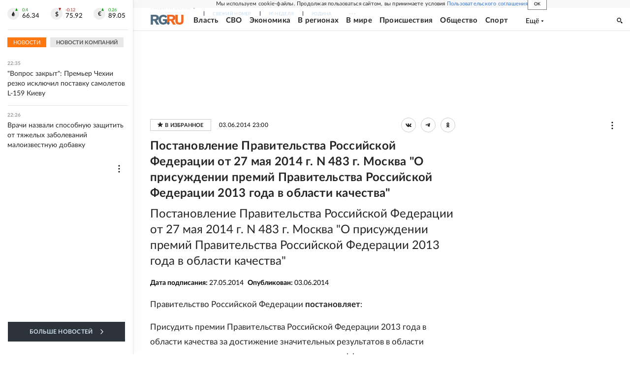

--- FILE ---
content_type: text/html
request_url: https://tns-counter.ru/nc01a**R%3Eundefined*rg_ru/ru/UTF-8/tmsec=mx3_rg_ru/544092366***
body_size: 17
content:
2E32781169751FB7G1769283511:2E32781169751FB7G1769283511

--- FILE ---
content_type: application/javascript; charset=UTF-8
request_url: https://cdnfiles.rg.ru/_next/static/chunks/pages/documents/%5B...slug%5D-a033cd0b34f73594.js
body_size: 7954
content:
(self.webpackChunk_N_E=self.webpackChunk_N_E||[]).push([[30420],{11639:function(e,t,n){"use strict";var a,s=n(67294);function i(){return(i=Object.assign?Object.assign.bind():function(e){for(var t=1;t<arguments.length;t++){var n=arguments[t];for(var a in n)({}).hasOwnProperty.call(n,a)&&(e[a]=n[a])}return e}).apply(null,arguments)}t.Z=function(e){return s.createElement("svg",i({xmlns:"http://www.w3.org/2000/svg",fill:"none",viewBox:"0 0 11 10"},e),a||(a=s.createElement("path",{d:"M4.974.364c.165-.485.887-.485 1.052 0l.92 2.689a.55.55 0 0 0 .526.364h2.973c.537 0 .76.652.326.952L8.365 6.03a.51.51 0 0 0-.201.588l.919 2.69c.166.485-.418.888-.852.588L5.825 8.235a.58.58 0 0 0-.65 0L2.769 9.897c-.434.3-1.018-.103-.852-.588l.92-2.69a.51.51 0 0 0-.202-.588L.23 4.369c-.434-.3-.21-.952.326-.952h2.973c.24 0 .453-.147.527-.364z"})))}},83804:function(e,t,n){(window.__NEXT_P=window.__NEXT_P||[]).push(["/documents/[...slug]",function(){return n(70542)}])},55225:function(e,t,n){"use strict";n.d(t,{Z:function(){return j}});var a=n(85893),s=n(67294),i=n(16514),r=n(11639),o=n(82733),l=n.n(o),c=n(63514),d=n(20906),u=n(56143),m=n(66506),_=n(96084),v=n(11163),h=n(66849),p=n(34237);let x="".concat(p.yr,"/schema");function j(e){let{id:t,kind:n=m.F.Article,bookmark:o,setBookmark:p,isFirstFetch:j=!0}=e,f=(0,v.useRouter)(),{openModalAuth:g}=(0,u.Z)(),[b,k]=(0,s.useState)(!1),[Z,N]=(0,s.useState)(!1),{userInfo:w,removeUserInfo:y}=(0,_.Pc)(),C=async()=>(0,d.Z)({url:x,params:{query:h.DI,variables:{object_id:t,kind:n}}}).then(e=>{(0,h.dj)(null==e?void 0:e.errors)&&(y(),g()),(null==e?void 0:e.data)&&(p(e.data.create),k(!0))}),P=async e=>(0,d.Z)({url:x,params:{query:h.YF,variables:{id:e}}}).then(e=>{(0,h.dj)(null==e?void 0:e.errors)&&(y(),g()),(null==e?void 0:e.errors)||(p({}),k(!1))}),D=async()=>{(null==w?void 0:w.email)?(N(!0),b&&o.id?await P(o.id):await C(),N(!1)):g()},S=(0,s.useCallback)(async()=>{N(!0);let e=await (0,d.Z)({url:x,params:{query:h.pm,variables:{object_id:t}}}).then(e=>{var t;return null==e?void 0:null===(t=e.data)||void 0===t?void 0:t.bookmarks_list});(null==e?void 0:e.items)&&e.items.length?p(e.items[0]):k(!1),N(!1)},[t,p]);return(0,s.useEffect)(()=>{(null==w?void 0:w.email)&&j&&S()},[S,null==w?void 0:w.email,f,j]),(0,s.useEffect)(()=>{(null==o?void 0:o.id)?k(!0):k(!1)},[o]),(0,a.jsx)(i.Z,{tag:"button",props:{"data-cy":"add-to-favorites",className:(0,c.Z)(l().root,b&&l().isAdd,Z&&l().isLoading),onClick:D},events:["view","click","init"],params:{eventCategory:"favorite"},children:(0,a.jsx)(r.Z,{})})}},66849:function(e,t,n){"use strict";n.d(t,{DI:function(){return f},ZP:function(){return N},YF:function(){return g},pm:function(){return b},dj:function(){return Z}});var a,s=n(85893),i=n(67294),r=n(16514),o=n(46366);function l(){return(l=Object.assign?Object.assign.bind():function(e){for(var t=1;t<arguments.length;t++){var n=arguments[t];for(var a in n)({}).hasOwnProperty.call(n,a)&&(e[a]=n[a])}return e}).apply(null,arguments)}var c=function(e){return i.createElement("svg",l({xmlns:"http://www.w3.org/2000/svg",viewBox:"0 0 20 18"},e),a||(a=i.createElement("path",{d:"M9.579 1.262a.47.47 0 0 1 .842 0l2.228 4.515a.47.47 0 0 0 .353.256l4.983.724a.47.47 0 0 1 .26.8l-3.605 3.515a.47.47 0 0 0-.135.416l.85 4.962a.47.47 0 0 1-.68.495l-4.457-2.343a.47.47 0 0 0-.437 0l-4.456 2.343a.47.47 0 0 1-.681-.495l.851-4.962a.47.47 0 0 0-.135-.416L1.755 7.558a.47.47 0 0 1 .26-.8l4.982-.725a.47.47 0 0 0 .354-.256z"})))},d=n(63514),u=n(20906),m=n(56143),_=n(66506),v=n(96084),h=n(11163),p=n(34237),x=n(50243),j=n.n(x);let f="\n  mutation AddBookmarks($object_id: Int64!, $kind: enumKind!) {\n    create(object_id: $object_id, kind: $kind) {\n      id\n      created_at\n      kind\n      object_id\n      user_id\n    }\n  }\n",g="\n  mutation DeleteBookmark($id: Int64!) {\n    delete(id: $id) {\n      id\n    }\n  }\n",b="\n  query Bookmarks($object_id: Int64) {\n    bookmarks_list(object_id: $object_id) {\n      items {\n        created_at\n        id\n        kind\n        object_id\n        user_id\n      }\n    }\n  }\n",k="".concat(p.yr,"/schema"),Z=e=>null==e?void 0:e.find(e=>{let{message:t}=e;return t.includes("Please login")});function N(e){let{id:t,kind:n=_.F.Article,bookmark:a,setBookmark:l,isFirstFetch:p=!0,className:x}=e,N=(0,h.useRouter)(),{openModalAuth:w}=(0,m.Z)(),[y,C]=(0,i.useState)(!1),[P,D]=(0,i.useState)(!1),{userInfo:S,removeUserInfo:I}=(0,v.Pc)(),A=async()=>(0,u.Z)({url:k,params:{query:f,variables:{object_id:t,kind:n}}}).then(e=>{Z(null==e?void 0:e.errors)&&(I(),w()),(null==e?void 0:e.data)&&(l(e.data.create),C(!0))}),E=async e=>(0,u.Z)({url:k,params:{query:g,variables:{id:e}}}).then(e=>{Z(null==e?void 0:e.errors)&&(I(),w()),(null==e?void 0:e.errors)||(l({}),C(!1))}),F=async()=>{(null==S?void 0:S.email)?(D(!0),y&&a.id?await E(a.id):await A(),D(!1)):w()},L=(0,i.useCallback)(async()=>{D(!0);let e=await (0,u.Z)({url:k,params:{query:b,variables:{object_id:t}}}).then(e=>{var t;return null==e?void 0:null===(t=e.data)||void 0===t?void 0:t.bookmarks_list});(null==e?void 0:e.items)&&e.items.length?l(e.items[0]):C(!1),D(!1)},[t,l]);return(0,i.useEffect)(()=>{(null==S?void 0:S.email)&&p&&L()},[L,null==S?void 0:S.email,N,p]),(0,i.useEffect)(()=>{(null==a?void 0:a.id)?C(!0):C(!1)},[a]),(0,s.jsxs)(r.Z,{tag:"button",props:{"data-cy":"add-to-favorites","aria-labelledby":"add-to-favorites-label",className:(0,d.Z)(j().root,y&&j().isAdd,P&&j().isLoading,x),onClick:F},events:["view","click","init"],params:{eventCategory:"favorite"},children:[(0,s.jsx)(c,{}),(0,s.jsx)(o.Z,{className:j().tooltip,children:(0,s.jsx)("span",{id:"add-to-favorites-label",children:y&&a.id?"удалить из избранного":"добавить в избранное"})})]})}},29972:function(e,t,n){"use strict";n.d(t,{Z:function(){return x}});var a,s,i=n(85893),r=n(67294),o=n(11163),l=n(71514),c=n(4298),d=n.n(c),u=n(16514);(a=s||(s={}))[a.CommonMobile=352361]="CommonMobile",a[a.CommonDesktop=371273]="CommonDesktop",a[a.Property=352582]="Property",a[a.Style=352581]="Style";let m=e=>{let{kind:t,screen:n}=e;return({common:{mobile:352361,desktop:371273},style:{mobile:352581,desktop:352581},property:{mobile:352582,desktop:352582}})[t][n]};var _=n(24200),v=n.n(_),h=n(63514);let p=(0,r.memo)(function(e){var t;let{id:n}=e,a="containerId".concat(n),s=(0,r.useRef)(null),{events:l}=(0,o.useRouter)(),[c,u]=(0,r.useState)(!0),[m,_]=(0,r.useState)(!1),h=(0,r.useCallback)(()=>u(!1),[]),p=(0,r.useCallback)(()=>{window.gnezdoAsyncCallbacks.push(window.gnezdo.create({tizerId:n,containerId:a}))},[n,a]),x=(0,r.useCallback)(()=>{let e=s.current;e&&(e.innerHTML="",e.classList.remove("gnezdo_used"))},[]);return(0,r.useEffect)(()=>{c||u(!0)},[c]),(0,r.useEffect)(()=>{let e=(e,t)=>{let{shallow:n}=t;!n&&m&&(x(),h())};return l.on("routeChangeComplete",e),()=>l.off("routeChangeComplete",e)},[l,m,x,h]),(0,r.useEffect)(()=>{window.gnezdo&&c&&p()},[n,c,p]),(0,i.jsxs)(i.Fragment,{children:[(0,i.jsx)("div",{ref:s,id:a,className:v().sticky}),!(null===(t=window)||void 0===t?void 0:t.gnezdo)&&(0,i.jsx)(d(),{onLoad:()=>{_(!0),p()},id:"scriptGnezdo",src:"https://news.gnezdo.ru/loader.js"})]})});function x(e){let{label:t="",kind:n="common",isSticky:a,className:s}=e,{screen:o}=(0,l.E)(),c=o.value?"mobile"===o.value?"mobile":"desktop":void 0,d=(0,r.useMemo)(()=>!!c&&m({kind:n,screen:c}),[n,c]);return d?(0,i.jsx)(u.Z,{events:["view","click","init"],params:{eventCategory:"gnezdo",eventLabel:t},props:{className:(0,h.Z)(a&&v().stickyBox,s)},children:(0,i.jsx)(p,{id:d})}):null}},43744:function(e,t,n){"use strict";n.d(t,{Z:function(){return c}});var a=n(85893),s=n(67294),i=n(73935),r=n(66506);class o{add(e){let{portals:t,id:n,setPortals:a}=e;this.portals[n]={portals:t,setPortals:a}}render(e){let t=this.portals[e].portals;this.portals[e].setPortals(t)}constructor(){this.portals={}}}var l=n(7630);function c(e){let{text:t="",url:n="",className:c,map:d,manual:u}=e,m=(0,s.useRef)(null),[_,v]=(0,s.useState)(),[h]=(0,s.useState)(d);return(0,s.useEffect)(()=>{if(window&&!window.PortalManager){let e=new o;window.PortalManager=e}},[]),(0,s.useEffect)(()=>{let e=m.current,t={};if(e){let n=t=>{let n=e.querySelector("div[portal-id='".concat(t,"']"));return n||(n=document.createElement("div")),n.setAttribute("portal-id",t),n.setAttribute("class","portal"),n};if(h){let a=Object.keys(h);Array.from(e.children).forEach(e=>{let s=t[e.localName]||0;t[e.localName]=++s,a.forEach(t=>{let a=h[t];if(a.tag===e.localName&&a.index===s){let a=n(t);e.after(a)}})}),a.forEach(a=>{let s=h[a];if(!s.strict&&t[s.tag]<s.index){let t=n(a);e.appendChild(t)}})}let a=e.querySelectorAll(".portal");if(a){let e=Array.from(a).map(e=>{let t=e.getAttribute("portal-id")||"";return{portal:e,el:h&&h[t].el}});if(e&&(u?window&&window.PortalManager&&window.PortalManager.add({portals:e,id:"".concat(u.id,"_").concat(r.F.Article),setPortals:v}):v(e)),"ResizeObserver"in window){let e=new ResizeObserver(e=>{for(let t of e){let e=t.target;e.clientHeight?e.classList.add("portal-init"):e.classList.remove("portal-init")}});for(let t of a)e.observe(t);return()=>{e.disconnect()}}}}},[h,t,u]),(0,a.jsxs)(a.Fragment,{children:[n?(0,a.jsx)(l.Z,{url:n,children:(0,a.jsx)("div",{ref:m,className:c,dangerouslySetInnerHTML:{__html:t}})}):(0,a.jsx)("div",{ref:m,className:c,dangerouslySetInnerHTML:{__html:t}}),_&&_.map(e=>{let{portal:t,el:n}=e;return(0,i.createPortal)(n,t)})]})}},12311:function(e,t,n){"use strict";n.d(t,{Z:function(){return u}});var a=n(85893),s=n(63514),i=n(34706),r=n(87437),o=n(27931),l=n.n(o);let c=e=>{var t,n,a;return"".concat(null===(t=e.edition)||void 0===t?void 0:t.title," - ").concat((null===(n=e.edition)||void 0===n?void 0:n.sub_title)?"".concat(null===(a=e.edition)||void 0===a?void 0:a.sub_title,":"):""," ").concat(e.title||"").concat(e.current_number?" №".concat(e.current_number,"(").concat(e.number||"",")"):"")},d=e=>{let t=(0,i.vc)({timestamp:e});return t?t.split(".").reverse().join("/"):""};function u(e){let{list:t=[],className:n,classNameItem:i}=e;return t.length?(0,a.jsx)("div",{className:n,children:t.map(e=>{let{current_number:t,title:n,edition:o,number:u,publish_at:m,id:_,url:v}=e;return(0,a.jsx)(r.Z,{href:v||"/".concat(o.slug,"/").concat(d(1e3*m),".html"),children:(0,a.jsx)("a",{className:(0,s.Z)(l().item,i),children:c({title:n,number:u,current_number:t,edition:o})})},_)})}):null}},15082:function(e,t,n){"use strict";n.d(t,{Z:function(){return v}});var a=n(85893),s=n(16514),i=n(93990),r=n(80525),o=n(17048),l=n(71530),c=n(26218),d=n.n(c),u=n(63514);let m=e=>{window.open(e,void 0,"height=400,width=600,status=yes,toolbar=no,menubar=no,location=no")},_=[{name:"vk",icon:(0,a.jsx)(i.Z,{}),href:l.tS},{name:"tg",icon:(0,a.jsx)(o.Z,{}),href:l.AR},{name:"ok",icon:(0,a.jsx)(r.Z,{}),href:l.U0}];function v(e){let{title:t,description:n,image:i,isVertical:r,className:o}=e,l=e=>{m(e({url:location.href,title:t,description:n,image:i}))};return(0,a.jsxs)("div",{className:(0,u.Z)(d().wrapper,r&&d().vertical,o),children:[(0,a.jsx)("div",{className:d().text,children:"Поделиться"}),_.map(e=>{let{name:t,icon:n,href:i}=e;return(0,a.jsx)(s.Z,{tag:"button",props:{className:(0,u.Z)(d().item,d()[t]),onClick:()=>l(i)},events:["view","click","init"],params:{eventCategory:"share-".concat(t)},children:n},t)})]})}},46366:function(e,t,n){"use strict";n.d(t,{Z:function(){return o}});var a=n(85893),s=n(63514),i=n(17804),r=n.n(i);function o(e){let{children:t,className:n,position:i="right"}=e;return(0,a.jsx)("div",{className:(0,s.Z)(r().root,r()[i],n),children:t})}},27201:function(e,t,n){"use strict";var a=n(67294);t.Z=()=>{let[e,t]=(0,a.useState)({});return{bookmark:e,setBookmark:t}}},70542:function(e,t,n){"use strict";n.r(t),n.d(t,{__N_SSP:function(){return V},default:function(){return Y}});var a=n(85893),s=n(55093),i=n(18847),r=n(42811),o=n(94170),l=n(41469),c=n(91683),d=n(67294),u=n(11163),m=n(71514),_=n(96084),v=n(57875),h=n(52561),p=n(63514),x=n(60144),j=n(55225),f=n(15082),g=n(43744),b=n(26433),k=n(61964),Z=n(71625),N=n.n(Z);function w(e){let{childs:t,parents:n}=e,s=e=>{let t=[],n=[];return e.forEach(e=>{let{related_data:a,...s}=e,i=!!Object.keys(a).length;"child_type"in s&&"document"===s.child_type?i&&n.push(a):"parent_type"in s&&"document"===s.parent_type?i&&n.push(a):i&&t.push(a)}),{arts:t,docs:n}},i=s(n).docs,r=s(t).docs,o=s(t).arts;return(0,a.jsxs)("div",{className:N().root,children:[i.length?(0,a.jsxs)("div",{className:N().section,children:[(0,a.jsx)("div",{className:N().title,children:"Является комментарием к"}),i.map((e,t)=>(0,a.jsx)(k.Z,{href:e.url,children:(0,a.jsx)("a",{className:N().item,children:e.link_title||e.title})},t))]}):null,r.length?(0,a.jsxs)("div",{className:N().section,children:[(0,a.jsx)("div",{className:N().title,children:"Изменения и поправки"}),r.map((e,t)=>(0,a.jsx)(k.Z,{href:e.url,children:(0,a.jsx)("a",{className:N().item,children:e.link_title||e.title})},t))]}):null,o.length?(0,a.jsxs)("div",{className:N().section,children:[(0,a.jsx)("div",{className:N().title,children:"Комментарии Российской Газеты"}),o.map((e,t)=>(0,a.jsx)(b.Z,{href:e.url,is_sport:!1,is_rodina:!1,children:(0,a.jsx)("a",{className:N().item,children:e.link_title||e.title})},t))]}):null]})}var y=n(59459),C=n(23351),P=n(21796),D=n.n(P);let S=e=>{var t;let n=null===(t=e.ext)||void 0===t?void 0:t.slice(1),a=(e.size/1e6).toFixed(1);return n?"(".concat(n,", ").concat(n.toUpperCase(),", ").concat(a," Мб)"):"(".concat(a," Мб)")};function I(e){let{attachments:t}=e;return(0,a.jsx)("div",{className:D().wrapper,children:t.map(e=>(0,a.jsx)(C.Z,{href:"".concat(y.Ns).concat(e.path),children:(0,a.jsx)("a",{className:D().link,children:(0,a.jsxs)("div",{children:[(0,a.jsx)("div",{className:D().description,dangerouslySetInnerHTML:{__html:e.description}}),(0,a.jsx)("div",{className:D().format,children:S(e)})]})})},e.id))})}var A=n(12311),E=n(32634),F=n(27201),L=n(34706),T=n(56408),M=n.n(T),R=n(66506);function B(e){let{publish_at:t=0,effective_at:n,signing_at:s,title:i="",announce:o="",image:l,lead:c,text:d="",id:u=0,childs:m=[],parents:_=[],fascicles:v=[],attachments:h=[]}=e;(0,E.Z)();let{bookmark:x,setBookmark:b}=(0,F.Z)();return(0,a.jsxs)("div",{className:(0,p.Z)(M().container),children:[(0,a.jsxs)("div",{className:M().metatop,children:[(0,a.jsx)("div",{className:M().date,children:(0,L.vc)({timestamp:1e3*t,withTime:!0})}),(0,a.jsx)("div",{className:M().favoritesWrapper,children:(0,a.jsx)(j.Z,{id:u,kind:R.F.Document,bookmark:x,setBookmark:b})}),(0,a.jsx)("div",{className:M().shareWrapper,children:(0,a.jsx)(r.Z,{errMsg:"Ошибка в блоке ShareInContent",children:(0,a.jsx)(f.Z,{title:i,description:o,image:(null==l?void 0:l.path)?"".concat(y.Ns).concat(l.path):void 0})})})]}),(0,a.jsxs)("div",{className:M().heading,children:[(0,a.jsx)("h1",{className:M().title,dangerouslySetInnerHTML:{__html:i}}),(0,a.jsx)("div",{className:M().announce,dangerouslySetInnerHTML:{__html:o}})]}),(0,a.jsx)("div",{className:M().metaShare,children:(s||Array.isArray(n)&&n.length)&&(0,a.jsxs)("div",{className:M().metaDates,children:[(0,a.jsxs)("div",{children:[s&&(0,a.jsxs)(a.Fragment,{children:[(0,a.jsx)("b",{children:"Дата подписания: "}),(0,L.vc)({timestamp:1e3*s})]}),(0,a.jsx)("b",{children:"Опубликован: "}),(0,L.vc)({timestamp:1e3*t})]}),Array.isArray(n)&&n.length&&(0,a.jsxs)("div",{children:[(0,a.jsx)("b",{children:"Вступает в силу: "}),n.map(e=>(0,L.vc)({timestamp:1e3*e})).join(", ")]})]})}),c?(0,a.jsx)("div",{className:M().lead,dangerouslySetInnerHTML:{__html:c}}):null,(0,a.jsxs)("div",{className:M().textWrapper,children:[(0,a.jsx)(g.Z,{className:M().text,text:d}),(null==h?void 0:h.length)>0?(0,a.jsx)(I,{attachments:h}):"",v.length?(0,a.jsx)("div",{className:M().meta,children:(0,a.jsx)("div",{className:M().issue,children:(0,a.jsx)(A.Z,{list:v})})}):null,(0,a.jsxs)("div",{className:M().metabottom,children:[(0,a.jsx)("div",{className:M().favoritesWrapper,children:(0,a.jsx)(j.Z,{id:u,kind:R.F.Document,bookmark:x,setBookmark:b,isFirstFetch:!1})}),(0,a.jsx)("div",{className:M().shareWrapper,children:(0,a.jsx)(r.Z,{errMsg:"Ошибка в блоке ShareInContent",children:(0,a.jsx)(f.Z,{title:i,description:o,image:(null==l?void 0:l.path)?"".concat(y.Ns).concat(l.path):void 0})})})]}),m.length||_.length?(0,a.jsx)("div",{className:M().parents,children:(0,a.jsx)(w,{childs:m,parents:_})}):null]})]})}var z=n(28359),O=n(43140),H=n(86540),q=n(59557),G=n(29972),W=n(14863),$=n(78275),U=n.n($);function K(e){let{item:t,blockDocumentsFresh:n}=e,{publish_at:s,title:i,link_title:o,announce:l,lead:c,id:j,text:f,childs:g=[],parents:b=[],fascicles:k=[],effective_at:Z,signing_at:N,attachments:w}=t,{screen:y}=(0,m.E)(),{userInfo:C,setUserInfo:P}=(0,_.Pc)(),[D,S]=(0,d.useState)(!1),I=(0,u.useRouter)(),A=async e=>{(0,v.c9)({userInfo:C,router:I,isChecked:D,setUserInfo:P,slug:e})};return(0,d.useEffect)(()=>{C&&C.subscription&&S(-1!==C.subscription.findIndex(e=>e.subscription.slug===h.m.doc))},[C]),(0,a.jsx)(x.Z,{topContentSlot:e=>(0,a.jsx)("div",{className:e.adv,children:(0,a.jsx)(z.Z,{mod:"media1 media1_mobile media1_laptop_desktop"})}),main:()=>(0,a.jsxs)(a.Fragment,{children:[(0,a.jsx)(r.Z,{errMsg:"Ошибка в блоке PageDocument. PageDocumentContent",children:(0,a.jsx)(B,{publish_at:s,title:o||i,announce:l,lead:c,text:f,childs:g,parents:b,id:j,fascicles:k,effective_at:Z,signing_at:N,attachments:w})}),(0,a.jsx)("div",{className:U().media7,children:(0,a.jsx)(z.Z,{mod:"media7 media7_mobile"})}),(0,a.jsx)(r.Z,{errMsg:"Ошибка в блоке PartnerFirst",children:(0,a.jsxs)("div",{className:"".concat(U().partner," ").concat(U().partnerFirst),children:["mobile"===y.value?(0,a.jsx)(G.Z,{isSticky:!0}):null,y.value&&"mobile"!==y.value?(0,a.jsx)(z.Z,{mod:"yandexRecommendation"}):null]})}),(0,a.jsx)("div",{className:U().partner,children:(0,a.jsx)(z.Z,{mod:"media35"})}),"mobile"===y.value&&(0,a.jsx)("div",{className:U().advBottom,children:(0,a.jsx)(z.Z,{mod:"tgb7_mobile"})})]}),aside:e=>(0,a.jsxs)(a.Fragment,{children:[(0,a.jsxs)("div",{className:e.asideItem,children:[("tablet"===y.value||"laptop"===y.value)&&(0,a.jsx)(z.Z,{mod:"media6"}),("desktop"===y.value||"widescreen"===y.value)&&(0,a.jsx)(z.Z,{mod:"media4"})]}),(0,a.jsx)("div",{className:e.asideItem,children:(0,a.jsx)(r.Z,{errMsg:"Ошибка в блоке PageDoc. MainToday",children:(0,a.jsx)(q.Z,{handleSubscribe:A,isSubscribe:D})})}),(0,a.jsx)("div",{className:e.asideItem,children:(0,a.jsx)(H.Z,{screens:["tablet","laptop","desktop","widescreen"],children:(0,a.jsx)(W.Z,{theme:"orange",eventLabel:"orange"})})}),(0,a.jsxs)("div",{className:e.asideItem,children:[(0,a.jsx)(z.Z,{mod:"tgb1 tgb1_laptop"}),("desktop"===y.value||"widescreen"===y.value)&&(0,a.jsx)(z.Z,{mod:"media5"}),("desktop"===y.value||"widescreen"===y.value)&&(0,a.jsx)(z.Z,{mod:"tgb2"})]}),(0,a.jsx)("div",{className:e.asideItem,children:(0,a.jsx)(r.Z,{errMsg:"Ошибка в блоке PageDocument. BlockDocumentsFresh",children:(0,a.jsx)(O.Z,{list:n})})}),(0,a.jsx)("div",{className:e.asideItem,children:("desktop"===y.value||"widescreen"===y.value)&&(0,a.jsx)(z.Z,{mod:"media6"})}),(0,a.jsxs)("div",{className:e.asideItem,children:[("tablet"===y.value||"laptop"===y.value)&&(0,a.jsx)(z.Z,{mod:"media28"}),("tablet"===y.value||"laptop"===y.value)&&(0,a.jsx)(z.Z,{mod:"yandexRecommendationSidebar"}),("desktop"===y.value||"widescreen"===y.value)&&(0,a.jsx)(z.Z,{mod:"media8"}),("desktop"===y.value||"widescreen"===y.value)&&(0,a.jsx)(z.Z,{mod:"yandexRecommendationSidebar"})]}),(0,a.jsx)("div",{className:(0,p.Z)(e.asideItem,U().sticky),children:("desktop"===y.value||"widescreen"===y.value)&&(0,a.jsx)(z.Z,{mod:"media28"})})]})})}var J=n(48362),V=!0;function Y(e){let t=(0,J.ZP)(e)("blockDocumentsFresh"),n=(0,J.pW)(e)._source;return(0,a.jsxs)(i.Z,{children:[(0,a.jsx)(l.Z,{item:n}),(0,a.jsx)(c.Z,{className:"layoutGlobalSection",children:(0,a.jsx)(r.Z,{errMsg:"Ошибка в блоке Article",children:n.id?(0,a.jsx)(K,{item:n,blockDocumentsFresh:t}):(0,a.jsx)(o.Z,{msg:"Невозможно открыть материал",error:"Нет данных по материалу"})})})]})}Y.getLayout=e=>(0,s.Z)({page:e})},82733:function(e){e.exports={root:"AddToFavorites_root__9jP4b",isLoading:"AddToFavorites_isLoading__DNsNm",isAdd:"AddToFavorites_isAdd__CHV7S"}},50243:function(e){e.exports={isLoading:"AddToFavoritesNew_isLoading__EWOGR",root:"AddToFavoritesNew_root__cIUiT",isAdd:"AddToFavoritesNew_isAdd__IqPOu",tooltip:"AddToFavoritesNew_tooltip__EEHln"}},24200:function(e){e.exports={stickyBox:"BlockGnezdo_stickyBox__FS9fm",sticky:"BlockGnezdo_sticky__VHZHl"}},27931:function(e){e.exports={item:"LinksOfGazeta_item__JdZr8"}},78275:function(e){e.exports={partner:"PageDocument_partner__4Dwcc",advBottom:"PageDocument_advBottom__1Pk5J",sticky:"PageDocument_sticky__rSMnm",media7:"PageDocument_media7__13t6_"}},56408:function(e){e.exports={metatop:"PageDocumentContent_metatop__6_7Rs",date:"PageDocumentContent_date__67Un7",hideBtnFavorite:"PageDocumentContent_hideBtnFavorite__FrLO2",title:"PageDocumentContent_title__uIIaK",announce:"PageDocumentContent_announce__nKyj2",meta:"PageDocumentContent_meta__m8l6C",parents:"PageDocumentContent_parents__c5OoY",metaRGLogo:"PageDocumentContent_metaRGLogo__YMmGv",metaDates:"PageDocumentContent_metaDates__9zZm2",metaShare:"PageDocumentContent_metaShare___TcFT",lead:"PageDocumentContent_lead__Et8j9",text:"PageDocumentContent_text__imPVx",metabottom:"PageDocumentContent_metabottom__BI3KI",shareWrapper:"PageDocumentContent_shareWrapper___vpCJ",underText:"PageDocumentContent_underText___INsn",image:"PageDocumentContent_image__6Uzda"}},21796:function(e){e.exports={wrapper:"PageDocumentContentAttachments_wrapper__R8vsn",format:"PageDocumentContentAttachments_format__4QPvJ",link:"PageDocumentContentAttachments_link__TgX6n",description:"PageDocumentContentAttachments_description__5iNQI"}},71625:function(e){e.exports={root:"PageDocumentContentRelations_root__EacnP",section:"PageDocumentContentRelations_section__OPx5b",title:"PageDocumentContentRelations_title__7H_VE",item:"PageDocumentContentRelations_item__H_6xl"}},26218:function(e){e.exports={wrapper:"ShareInContent_wrapper__wrsbD",item:"ShareInContent_item__T44ua",vk:"ShareInContent_vk__swoww",ok:"ShareInContent_ok__SREoU",tg:"ShareInContent_tg__vdqhP",text:"ShareInContent_text__IUZ3Z",vertical:"ShareInContent_vertical__75EKh"}},17804:function(e){e.exports={root:"Tooltip_root__SoNds",right:"Tooltip_right__S5Ite",left:"Tooltip_left__DB1_P",bottom:"Tooltip_bottom__f_tNA"}}},function(e){e.O(0,[30719,32634,7630,34186,92888,49774,40179],function(){return e(e.s=83804)}),_N_E=e.O()}]);